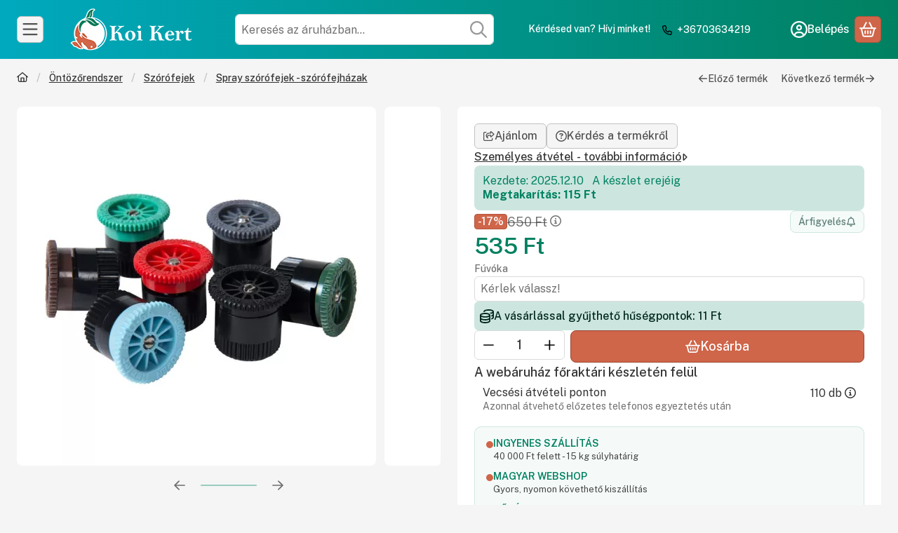

--- FILE ---
content_type: text/html
request_url: https://cdn.trustindex.io/widgets/73/739fb1440353633dc7867003f32/content.html
body_size: 2468
content:
<div class=" ti-widget " data-layout-id="54" data-layout-category="sidebar" data-set-id="light-background" data-pid="739fb1440353633dc7867003f32" data-language="hu" data-close-locale="Bezárás" data-rich-snippet="489845260484gcd1" data-css-version="2" data-review-text-mode="readmore" data-reply-by-locale="Válasz a tulajdonostól" data-only-rating-locale="Ez a felhasználó csak egy értékelést hagyott." data-pager-autoplay-timeout="6" > <div class="ti-widget-container ti-col-1"> <div class="ti-header ti-header-grid source-Google"> <div class="ti-fade-container"> <div class="ti-rating-text"> <strong class="ti-rating"> Kiváló értékelés </strong> <br /> <span class="nowrap">590 vélemény alapján</span> </div> <div class="ti-logo-stars-flex"> <div class="ti-logo"> <img class="ti-logo-fb" src="https://cdn.trustindex.io/assets/platform/Google/logo.svg" alt="Google" /> </div> <span class="ti-stars"><img class="ti-star f" src="https://cdn.trustindex.io/assets/platform/Google/star/f.svg" alt="Google" width="17" height="17" loading="lazy" /><img class="ti-star f" src="https://cdn.trustindex.io/assets/platform/Google/star/f.svg" alt="Google" width="17" height="17" loading="lazy" /><img class="ti-star f" src="https://cdn.trustindex.io/assets/platform/Google/star/f.svg" alt="Google" width="17" height="17" loading="lazy" /><img class="ti-star f" src="https://cdn.trustindex.io/assets/platform/Google/star/f.svg" alt="Google" width="17" height="17" loading="lazy" /><img class="ti-star f" src="https://cdn.trustindex.io/assets/platform/Google/star/f.svg" alt="Google" width="17" height="17" loading="lazy" /></span> </div> </div> </div> <div class="ti-reviews-container"> <div class="ti-reviews-container-wrapper"> <div class="ti-review-item source-Google ti-image-layout-thumbnail" data-id="6b6d48bb7eb01e45824f9cd5f9ed1e0a" > <div class="ti-inner"> <span class="ti-stars"><img class="ti-star f" src="https://cdn.trustindex.io/assets/platform/Google/star/f.svg" alt="Google" width="17" height="17" loading="lazy" /><img class="ti-star f" src="https://cdn.trustindex.io/assets/platform/Google/star/f.svg" alt="Google" width="17" height="17" loading="lazy" /><img class="ti-star f" src="https://cdn.trustindex.io/assets/platform/Google/star/f.svg" alt="Google" width="17" height="17" loading="lazy" /><img class="ti-star f" src="https://cdn.trustindex.io/assets/platform/Google/star/f.svg" alt="Google" width="17" height="17" loading="lazy" /><img class="ti-star f" src="https://cdn.trustindex.io/assets/platform/Google/star/f.svg" alt="Google" width="17" height="17" loading="lazy" /></span> <div class="ti-review-text-container ti-review-content">Öt csillagos kommunikáció és gyors szállítás.</div> <span class="ti-read-more" data-container=".ti-review-content" data-collapse-text="Elrejt" data-open-text="Olvass tovább" ></span> <div class="ti-review-header"> <div class="ti-profile-img"> <img src="https://lh3.googleusercontent.com/a-/ALV-UjWu7BxKG3zklja4QCKi5EIHYc82cu5nAYRc5N2HRAUuLedQLY2xIQ=w40-h40-c-rp-mo-ba3-br100" srcset="https://lh3.googleusercontent.com/a-/ALV-UjWu7BxKG3zklja4QCKi5EIHYc82cu5nAYRc5N2HRAUuLedQLY2xIQ=w80-h80-c-rp-mo-ba3-br100 2x" alt="Dániel Marián profile picture" loading="lazy" /> </div> <div class="ti-profile-details"> <div class="ti-name"> Dániel Marián </div> <div class="ti-date">2026-01-24</div> </div> </div> </div> </div> <div class="ti-review-item source-Google ti-image-layout-thumbnail" data-id="7ca224bdcd73085c06d8993688f37954" > <div class="ti-inner"> <span class="ti-stars"><img class="ti-star f" src="https://cdn.trustindex.io/assets/platform/Google/star/f.svg" alt="Google" width="17" height="17" loading="lazy" /><img class="ti-star f" src="https://cdn.trustindex.io/assets/platform/Google/star/f.svg" alt="Google" width="17" height="17" loading="lazy" /><img class="ti-star f" src="https://cdn.trustindex.io/assets/platform/Google/star/f.svg" alt="Google" width="17" height="17" loading="lazy" /><img class="ti-star f" src="https://cdn.trustindex.io/assets/platform/Google/star/f.svg" alt="Google" width="17" height="17" loading="lazy" /><img class="ti-star f" src="https://cdn.trustindex.io/assets/platform/Google/star/f.svg" alt="Google" width="17" height="17" loading="lazy" /></span> <div class="ti-review-text-container ti-review-content">Évek óta tőlük rendelem a madáreleséget, gyorsan küldik az árut, rendes csomagolásban.</div> <span class="ti-read-more" data-container=".ti-review-content" data-collapse-text="Elrejt" data-open-text="Olvass tovább" ></span> <div class="ti-review-header"> <div class="ti-profile-img"> <img src="https://lh3.googleusercontent.com/a/ACg8ocJ4HqqwNZgfVNs5g2r9tNk6kLKK2YuJcpYYyKcNeGNK_ZSMjQ=w40-h40-c-rp-mo-br100" srcset="https://lh3.googleusercontent.com/a/ACg8ocJ4HqqwNZgfVNs5g2r9tNk6kLKK2YuJcpYYyKcNeGNK_ZSMjQ=w80-h80-c-rp-mo-br100 2x" alt="Jutka Galuskáné profile picture" loading="lazy" /> </div> <div class="ti-profile-details"> <div class="ti-name"> Jutka Galuskáné </div> <div class="ti-date">2026-01-19</div> </div> </div> </div> </div> <div class="ti-review-item source-Google ti-image-layout-thumbnail" data-id="81340030f56ff4625c700dd6423915ad" > <div class="ti-inner"> <span class="ti-stars"><img class="ti-star f" src="https://cdn.trustindex.io/assets/platform/Google/star/f.svg" alt="Google" width="17" height="17" loading="lazy" /><img class="ti-star f" src="https://cdn.trustindex.io/assets/platform/Google/star/f.svg" alt="Google" width="17" height="17" loading="lazy" /><img class="ti-star f" src="https://cdn.trustindex.io/assets/platform/Google/star/f.svg" alt="Google" width="17" height="17" loading="lazy" /><img class="ti-star f" src="https://cdn.trustindex.io/assets/platform/Google/star/f.svg" alt="Google" width="17" height="17" loading="lazy" /><img class="ti-star f" src="https://cdn.trustindex.io/assets/platform/Google/star/f.svg" alt="Google" width="17" height="17" loading="lazy" /></span> <div class="ti-review-text-container ti-review-content">Gyors szállítás! Minden rendben volt! Köszönöm!</div> <span class="ti-read-more" data-container=".ti-review-content" data-collapse-text="Elrejt" data-open-text="Olvass tovább" ></span> <div class="ti-review-header"> <div class="ti-profile-img"> <img src="https://lh3.googleusercontent.com/a/ACg8ocJVY82tNOL_wdwCIp2CQxKxsyUIt0C2LmLIvrHQvVbv27g0Zg=w40-h40-c-rp-mo-br100" srcset="https://lh3.googleusercontent.com/a/ACg8ocJVY82tNOL_wdwCIp2CQxKxsyUIt0C2LmLIvrHQvVbv27g0Zg=w80-h80-c-rp-mo-br100 2x" alt="Anna Bécsi profile picture" loading="lazy" /> </div> <div class="ti-profile-details"> <div class="ti-name"> Anna Bécsi </div> <div class="ti-date">2026-01-18</div> </div> </div> </div> </div> <div class="ti-review-item source-Google ti-image-layout-thumbnail" data-id="f4bb4f1726b0ea56a41c777e80be5180" > <div class="ti-inner"> <span class="ti-stars"><img class="ti-star f" src="https://cdn.trustindex.io/assets/platform/Google/star/f.svg" alt="Google" width="17" height="17" loading="lazy" /><img class="ti-star f" src="https://cdn.trustindex.io/assets/platform/Google/star/f.svg" alt="Google" width="17" height="17" loading="lazy" /><img class="ti-star f" src="https://cdn.trustindex.io/assets/platform/Google/star/f.svg" alt="Google" width="17" height="17" loading="lazy" /><img class="ti-star f" src="https://cdn.trustindex.io/assets/platform/Google/star/f.svg" alt="Google" width="17" height="17" loading="lazy" /><img class="ti-star f" src="https://cdn.trustindex.io/assets/platform/Google/star/f.svg" alt="Google" width="17" height="17" loading="lazy" /></span> <div class="ti-review-text-container ti-review-content">Pontosan, minden a megbeszéltek szerint alakult. Előzékeny kiszolgálásban részesültem.</div> <span class="ti-read-more" data-container=".ti-review-content" data-collapse-text="Elrejt" data-open-text="Olvass tovább" ></span> <div class="ti-review-header"> <div class="ti-profile-img"> <img src="https://lh3.googleusercontent.com/a-/ALV-UjWAiGsqkwEUupNHA20a1IMuHPH_pPD3RI3EXu8_pW8-7Pd5HKqg=w40-h40-c-rp-mo-ba4-br100" srcset="https://lh3.googleusercontent.com/a-/ALV-UjWAiGsqkwEUupNHA20a1IMuHPH_pPD3RI3EXu8_pW8-7Pd5HKqg=w80-h80-c-rp-mo-ba4-br100 2x" alt="László Simonits profile picture" loading="lazy" /> </div> <div class="ti-profile-details"> <div class="ti-name"> László Simonits </div> <div class="ti-date">2026-01-18</div> </div> </div> </div> </div> <div class="ti-review-item source-Google ti-image-layout-thumbnail" data-id="bc44b0184a7adcf42717add8f160c673" > <div class="ti-inner"> <span class="ti-stars"><img class="ti-star f" src="https://cdn.trustindex.io/assets/platform/Google/star/f.svg" alt="Google" width="17" height="17" loading="lazy" /><img class="ti-star f" src="https://cdn.trustindex.io/assets/platform/Google/star/f.svg" alt="Google" width="17" height="17" loading="lazy" /><img class="ti-star f" src="https://cdn.trustindex.io/assets/platform/Google/star/f.svg" alt="Google" width="17" height="17" loading="lazy" /><img class="ti-star f" src="https://cdn.trustindex.io/assets/platform/Google/star/f.svg" alt="Google" width="17" height="17" loading="lazy" /><img class="ti-star f" src="https://cdn.trustindex.io/assets/platform/Google/star/f.svg" alt="Google" width="17" height="17" loading="lazy" /></span> <div class="ti-review-text-container ti-review-content">Azt kaptam amit rendeltem</div> <span class="ti-read-more" data-container=".ti-review-content" data-collapse-text="Elrejt" data-open-text="Olvass tovább" ></span> <div class="ti-review-header"> <div class="ti-profile-img"> <img src="https://lh3.googleusercontent.com/a/ACg8ocLRh_sVzfZcwdllpRNGpNGVkAoWag5wK_pdJqhqkjhXTxkO5A=w40-h40-c-rp-mo-br100" srcset="https://lh3.googleusercontent.com/a/ACg8ocLRh_sVzfZcwdllpRNGpNGVkAoWag5wK_pdJqhqkjhXTxkO5A=w80-h80-c-rp-mo-br100 2x" alt="Klára Pintér profile picture" loading="lazy" /> </div> <div class="ti-profile-details"> <div class="ti-name"> Klára Pintér </div> <div class="ti-date">2026-01-15</div> </div> </div> </div> </div> <div class="ti-review-item source-Google ti-image-layout-thumbnail" data-id="924f53cd82f1e506d7ae9c833828dac3" > <div class="ti-inner"> <span class="ti-stars"><img class="ti-star f" src="https://cdn.trustindex.io/assets/platform/Google/star/f.svg" alt="Google" width="17" height="17" loading="lazy" /><img class="ti-star f" src="https://cdn.trustindex.io/assets/platform/Google/star/f.svg" alt="Google" width="17" height="17" loading="lazy" /><img class="ti-star f" src="https://cdn.trustindex.io/assets/platform/Google/star/f.svg" alt="Google" width="17" height="17" loading="lazy" /><img class="ti-star f" src="https://cdn.trustindex.io/assets/platform/Google/star/f.svg" alt="Google" width="17" height="17" loading="lazy" /><img class="ti-star f" src="https://cdn.trustindex.io/assets/platform/Google/star/f.svg" alt="Google" width="17" height="17" loading="lazy" /></span> <div class="ti-review-text-container ti-review-content">A termèk olyan mint a weboldalon.
Korrekt tájèkoztatás.
Gyors szállítás,tökèletes csomagolás.</div> <span class="ti-read-more" data-container=".ti-review-content" data-collapse-text="Elrejt" data-open-text="Olvass tovább" ></span> <div class="ti-review-header"> <div class="ti-profile-img"> <img src="https://lh3.googleusercontent.com/a/ACg8ocKbxfgX_ZGPnWZ2Efy7pdXa7X-qNsElWixJ-b8d4LTdcWl9oGsV=w40-h40-c-rp-mo-br100" srcset="https://lh3.googleusercontent.com/a/ACg8ocKbxfgX_ZGPnWZ2Efy7pdXa7X-qNsElWixJ-b8d4LTdcWl9oGsV=w80-h80-c-rp-mo-br100 2x" alt="Bernadett Kiszeli profile picture" loading="lazy" /> </div> <div class="ti-profile-details"> <div class="ti-name"> Bernadett Kiszeli </div> <div class="ti-date">2026-01-15</div> </div> </div> </div> </div> <div class="ti-review-item source-Google ti-image-layout-thumbnail" data-id="5630b550c1d6e36df6ae8fae65b9d89b" > <div class="ti-inner"> <span class="ti-stars"><img class="ti-star f" src="https://cdn.trustindex.io/assets/platform/Google/star/f.svg" alt="Google" width="17" height="17" loading="lazy" /><img class="ti-star f" src="https://cdn.trustindex.io/assets/platform/Google/star/f.svg" alt="Google" width="17" height="17" loading="lazy" /><img class="ti-star f" src="https://cdn.trustindex.io/assets/platform/Google/star/f.svg" alt="Google" width="17" height="17" loading="lazy" /><img class="ti-star f" src="https://cdn.trustindex.io/assets/platform/Google/star/f.svg" alt="Google" width="17" height="17" loading="lazy" /><img class="ti-star f" src="https://cdn.trustindex.io/assets/platform/Google/star/f.svg" alt="Google" width="17" height="17" loading="lazy" /></span> <div class="ti-review-text-container ti-review-content">Bátran ajánlom. Gyors, megbízható, informatív...minden rendben volt.</div> <span class="ti-read-more" data-container=".ti-review-content" data-collapse-text="Elrejt" data-open-text="Olvass tovább" ></span> <div class="ti-review-header"> <div class="ti-profile-img"> <img src="https://lh3.googleusercontent.com/a-/ALV-UjVzRpJmgD7LkD-N05yZwe7dIR4FliLpg970KCCalFwf3fnxSQwh=w40-h40-c-rp-mo-ba3-br100" srcset="https://lh3.googleusercontent.com/a-/ALV-UjVzRpJmgD7LkD-N05yZwe7dIR4FliLpg970KCCalFwf3fnxSQwh=w80-h80-c-rp-mo-ba3-br100 2x" alt="Pál Tornai profile picture" loading="lazy" /> </div> <div class="ti-profile-details"> <div class="ti-name"> Pál Tornai </div> <div class="ti-date">2026-01-10</div> </div> </div> </div> </div> <div class="ti-review-item source-Google ti-image-layout-thumbnail" data-id="5e7ed9811979a8a00d015e46826c21e5" > <div class="ti-inner"> <span class="ti-stars"><img class="ti-star f" src="https://cdn.trustindex.io/assets/platform/Google/star/f.svg" alt="Google" width="17" height="17" loading="lazy" /><img class="ti-star f" src="https://cdn.trustindex.io/assets/platform/Google/star/f.svg" alt="Google" width="17" height="17" loading="lazy" /><img class="ti-star f" src="https://cdn.trustindex.io/assets/platform/Google/star/f.svg" alt="Google" width="17" height="17" loading="lazy" /><img class="ti-star f" src="https://cdn.trustindex.io/assets/platform/Google/star/f.svg" alt="Google" width="17" height="17" loading="lazy" /><img class="ti-star f" src="https://cdn.trustindex.io/assets/platform/Google/star/f.svg" alt="Google" width="17" height="17" loading="lazy" /></span> <div class="ti-review-text-container ti-review-content">Minden rendben volt. Köszönöm!</div> <span class="ti-read-more" data-container=".ti-review-content" data-collapse-text="Elrejt" data-open-text="Olvass tovább" ></span> <div class="ti-review-header"> <div class="ti-profile-img"> <img src="https://lh3.googleusercontent.com/a/ACg8ocKWtN10zI5SbknZ6_3b0I3nCEXRUD4Nrb8zOH6gTG_1TEkKZg=w40-h40-c-rp-mo-br100" srcset="https://lh3.googleusercontent.com/a/ACg8ocKWtN10zI5SbknZ6_3b0I3nCEXRUD4Nrb8zOH6gTG_1TEkKZg=w80-h80-c-rp-mo-br100 2x" alt="- nagand profile picture" loading="lazy" /> </div> <div class="ti-profile-details"> <div class="ti-name"> - nagand </div> <div class="ti-date">2026-01-10</div> </div> </div> </div> </div> <div class="ti-review-item source-Google ti-image-layout-thumbnail" data-id="b965a4ad6a27712b757c218db655d372" > <div class="ti-inner"> <span class="ti-stars"><img class="ti-star f" src="https://cdn.trustindex.io/assets/platform/Google/star/f.svg" alt="Google" width="17" height="17" loading="lazy" /><img class="ti-star f" src="https://cdn.trustindex.io/assets/platform/Google/star/f.svg" alt="Google" width="17" height="17" loading="lazy" /><img class="ti-star f" src="https://cdn.trustindex.io/assets/platform/Google/star/f.svg" alt="Google" width="17" height="17" loading="lazy" /><img class="ti-star f" src="https://cdn.trustindex.io/assets/platform/Google/star/f.svg" alt="Google" width="17" height="17" loading="lazy" /><img class="ti-star f" src="https://cdn.trustindex.io/assets/platform/Google/star/f.svg" alt="Google" width="17" height="17" loading="lazy" /></span> <div class="ti-review-text-container ti-review-content">Egyszerű, gyors, jó kommunikáció! Ajánlom!
A termék a leírtaknak maximálisan megfelel!</div> <span class="ti-read-more" data-container=".ti-review-content" data-collapse-text="Elrejt" data-open-text="Olvass tovább" ></span> <div class="ti-review-header"> <div class="ti-profile-img"> <img src="https://lh3.googleusercontent.com/a-/ALV-UjWGOd7s26ebPQIcyvcd3t94Yxl4tVkM2enVa7IgvC88eVJEsg0K=w40-h40-c-rp-mo-br100" srcset="https://lh3.googleusercontent.com/a-/ALV-UjWGOd7s26ebPQIcyvcd3t94Yxl4tVkM2enVa7IgvC88eVJEsg0K=w80-h80-c-rp-mo-br100 2x" alt="G. Kovács profile picture" loading="lazy" /> </div> <div class="ti-profile-details"> <div class="ti-name"> G. Kovács </div> <div class="ti-date">2026-01-10</div> </div> </div> </div> </div> <div class="ti-review-item source-Google ti-image-layout-thumbnail" data-id="de9fc8969fc47091b8b3b74f0d17b62b" > <div class="ti-inner"> <span class="ti-stars"><img class="ti-star f" src="https://cdn.trustindex.io/assets/platform/Google/star/f.svg" alt="Google" width="17" height="17" loading="lazy" /><img class="ti-star f" src="https://cdn.trustindex.io/assets/platform/Google/star/f.svg" alt="Google" width="17" height="17" loading="lazy" /><img class="ti-star f" src="https://cdn.trustindex.io/assets/platform/Google/star/f.svg" alt="Google" width="17" height="17" loading="lazy" /><img class="ti-star f" src="https://cdn.trustindex.io/assets/platform/Google/star/f.svg" alt="Google" width="17" height="17" loading="lazy" /><img class="ti-star f" src="https://cdn.trustindex.io/assets/platform/Google/star/f.svg" alt="Google" width="17" height="17" loading="lazy" /></span> <div class="ti-review-text-container ti-review-content">Gyors, pontos kiszolgálás.</div> <span class="ti-read-more" data-container=".ti-review-content" data-collapse-text="Elrejt" data-open-text="Olvass tovább" ></span> <div class="ti-review-header"> <div class="ti-profile-img"> <img src="https://lh3.googleusercontent.com/a/ACg8ocKmeyU4etugK_XGfFl7VNbFTP3cHZbXstnwUs67saSsw5IJIw=w40-h40-c-rp-mo-br100" srcset="https://lh3.googleusercontent.com/a/ACg8ocKmeyU4etugK_XGfFl7VNbFTP3cHZbXstnwUs67saSsw5IJIw=w80-h80-c-rp-mo-br100 2x" alt="Irma Gunther profile picture" loading="lazy" /> </div> <div class="ti-profile-details"> <div class="ti-name"> Irma Gunther </div> <div class="ti-date">2025-12-18</div> </div> </div> </div> </div> </div> </div> <div class="ti-controls"> <div class="ti-next" aria-label="Következő vélemény" role="button" tabindex="0"></div> <div class="ti-prev" aria-label="Előző vélemény" role="button" tabindex="0"></div> </div> </div> <div class="ti-verified-by ti-verified-by-row" data-style="1"> <div class="ti-inner"> Igazolta: Trustindex <span class="ti-info-icon"></span> <div class="ti-disclaimer">A Trustindex hitelesített jelvénye az Egyetemes Bizalom Szimbóluma. Csak a legjobb vállalatok kaphatják meg a hitelesített jelvényt, akiknek az értékelése meghaladja a 4.5 értéket, az elmúlt 12 hónap vásárlói véleményei alapján. <a href="https://www.trustindex.io/?a=sys&c=verified-badge&url=/the-trustindex-verified-badge/" target="_blank">További információ</a></div> </div> </div> </div> <style class="scss-content"></style>

--- FILE ---
content_type: text/css
request_url: https://koi-kert.hu/temp/shop_47017_57a6f7bbed8b5af223236fc46a162088.css?mod_time=1769769785
body_size: 14048
content:
@charset "UTF-8";.spinner-fa,.spinner-grow,.spinner-border { display:inline-block; width:var(--bs-spinner-width); height:var(--bs-spinner-height); vertical-align:var(--bs-spinner-vertical-align); border-radius:50%; animation:var(--bs-spinner-animation-speed) linear infinite var(--bs-spinner-animation-name);}@keyframes spinner-border { to {  transform:rotate(360deg) ; }}.spinner-border { --bs-spinner-width:2rem; --bs-spinner-height:2rem; --bs-spinner-vertical-align:-0.125em; --bs-spinner-border-width:0.25em; --bs-spinner-animation-speed:2s; --bs-spinner-animation-name:spinner-border; border:var(--bs-spinner-border-width) solid currentcolor; border-right-color:transparent;}.spinner-border-sm { --bs-spinner-width:1rem; --bs-spinner-height:1rem; --bs-spinner-border-width:0.2em;}@keyframes spinner-grow { 0% {  transform:scale(0); } 50% {  opacity:1;  transform:none; }}.spinner-grow { --bs-spinner-width:2rem; --bs-spinner-height:2rem; --bs-spinner-vertical-align:-0.125em; --bs-spinner-animation-speed:2s; --bs-spinner-animation-name:spinner-grow; background-color:currentcolor; opacity:0;}.spinner-grow-sm { --bs-spinner-width:1rem; --bs-spinner-height:1rem;}.spinner-fa { --bs-spinner-width:2rem; --bs-spinner-height:2rem; --bs-spinner-vertical-align:-0.125em; --bs-spinner-animation-speed:2s; --bs-spinner-animation-name:fa-spin;}.spinner-fa svg { max-height:100%; width:100%; flex:100%; height:100%;}@keyframes fa-spin { 0% {  transform:rotate(0deg); } 100% {  transform:rotate(360deg); }}.spinner-overlay { display:flex; justify-content:center; align-items:center; width:100%; height:100%; position:absolute; left:0; top:0; background-color:rgba(255, 255, 255, 0.75); color:#333333; z-index:1; user-select:none;}.modal { --bs-modal-zindex:1055; --bs-modal-width:640px; --bs-modal-padding:1rem; --bs-modal-margin-x:0.5rem; --bs-modal-margin-y:4rem; --bs-modal-color:#333333; --bs-modal-bg:var(--bs-body-bg); --bs-modal-border-color:var(--bs-border-color-translucent); --bs-modal-border-width:0px; --bs-modal-border-radius:var(--bs-border-radius-lg); --bs-modal-box-shadow:var(--bs-box-shadow-sm); --bs-modal-inner-border-radius:calc(var(--bs-border-radius-lg) - 0px); --bs-modal-header-padding-x:1rem; --bs-modal-header-padding-y:0.75rem; --bs-modal-header-padding:0.75rem 1rem; --bs-modal-header-border-color:#DBDBDB; --bs-modal-header-border-width:1px; --bs-modal-header-bg:#ffffff; --bs-modal-title-line-height:1.5; --bs-modal-footer-gap:0.5rem; --bs-modal-footer-bg:; --bs-modal-footer-border-color:#DBDBDB; --bs-modal-footer-border-width:0px; position:fixed; top:0; left:0; z-index:var(--bs-modal-zindex); display:none; width:100%; height:100%; overflow-x:hidden; overflow-y:auto; outline:0;}.modal-dialog { position:relative; width:auto; margin:var(--bs-modal-margin-y) var(--bs-modal-margin-x); pointer-events:none;}.modal.fade .modal-dialog { transition:transform 0.3s ease-out; transform:translate(0, -50px);}.modal.show .modal-dialog { transform:none;}.modal.show.modal-static .modal-dialog { transform:scale(1.02);}.modal-dialog-scrollable { max-height:calc(100% - var(--bs-modal-margin-y) * 2); }.modal-dialog-scrollable .modal-body { overflow-y:auto; overscroll-behavior-y:contain;}.modal-dialog-centered { display:flex; align-items:center; min-height:calc(100% - var(--bs-modal-margin-y) * 2);}.modal-content { position:relative; display:flex; flex-direction:column; width:100%; color:var(--bs-modal-color); pointer-events:auto; background-color:var(--bs-modal-bg); background-clip:padding-box; border:var(--bs-modal-border-width) solid var(--bs-modal-border-color); border-radius:var(--bs-modal-border-radius); box-shadow:var(--bs-modal-box-shadow); outline:0;}.modal-backdrop { --bs-backdrop-zindex:1050; --bs-backdrop-bg:#000000; --bs-backdrop-opacity:0.5; position:fixed; top:0; left:0; z-index:var(--bs-backdrop-zindex); width:100vw; height:100vh; background-color:var(--bs-backdrop-bg);}.modal-backdrop.fade { opacity:0;}.modal-backdrop.show { opacity:var(--bs-backdrop-opacity);}.modal-header { display:flex; flex-shrink:0; align-items:center; padding:var(--bs-modal-header-padding-y) var(--bs-modal-header-padding-x); border-bottom:var(--bs-modal-header-border-width) solid var(--bs-modal-header-border-color); background-color:var(--bs-modal-header-bg); border-top-left-radius:var(--bs-modal-inner-border-radius); border-top-right-radius:var(--bs-modal-inner-border-radius);}.modal-header .btn-close { padding:calc(var(--bs-modal-header-padding-y) * 0.5) calc(var(--bs-modal-header-padding-x) * 0.5); margin:calc(-0.5 * var(--bs-modal-header-padding-y)) calc(-0.5 * var(--bs-modal-header-padding-x)) calc(-0.5 * var(--bs-modal-header-padding-y)) auto;}.modal-title { margin-bottom:0; line-height:var(--bs-modal-title-line-height);}.modal-body { position:relative; flex:1 1 auto; padding:var(--bs-modal-padding);}.modal-footer { display:flex; flex-shrink:0; flex-wrap:wrap; align-items:center; justify-content:flex-end; padding:calc(var(--bs-modal-padding) - var(--bs-modal-footer-gap) * 0.5); background-color:var(--bs-modal-footer-bg); border-top:var(--bs-modal-footer-border-width) solid var(--bs-modal-footer-border-color); border-bottom-right-radius:var(--bs-modal-inner-border-radius); border-bottom-left-radius:var(--bs-modal-inner-border-radius);}.modal-footer > * { margin:calc(var(--bs-modal-footer-gap) * 0.5);}@media (min-width:576px) { .modal {  --bs-modal-padding:1.5rem;  --bs-modal-margin-y:4rem;  --bs-modal-box-shadow:var(--bs-box-shadow);  --bs-modal-header-padding-y:1rem;  --bs-modal-header-padding-x:1.5rem; } .modal-dialog {  max-width:var(--bs-modal-width);  margin-right:auto;  margin-left:auto; } .modal-sm {  --bs-modal-width:440px; }}@media (min-width:992px) { .modal-lg, .modal-xl {  --bs-modal-width:860px; }}@media (min-width:1240px) { .modal-xl {  --bs-modal-width:1140px; }}.modal-fullscreen { width:100vw; max-width:none; height:100%; margin:0;}.modal-fullscreen .modal-content { height:100%; border:0; border-radius:0;}.modal-fullscreen .modal-header,.modal-fullscreen .modal-footer { border-radius:0;}.modal-fullscreen .modal-body { overflow-y:auto;}@media (max-width:439.98px) { .modal-fullscreen-xs-down {  width:100vw;  max-width:none;  height:100%;  margin:0; } .modal-fullscreen-xs-down .modal-content {  height:100%;  border:0;  border-radius:0; } .modal-fullscreen-xs-down .modal-header, .modal-fullscreen-xs-down .modal-footer {  border-radius:0; } .modal-fullscreen-xs-down .modal-body {  overflow-y:auto; }}@media (max-width:575.98px) { .modal-fullscreen-sm-down {  width:100vw;  max-width:none;  height:100%;  margin:0; } .modal-fullscreen-sm-down .modal-content {  height:100%;  border:0;  border-radius:0; } .modal-fullscreen-sm-down .modal-header, .modal-fullscreen-sm-down .modal-footer {  border-radius:0; } .modal-fullscreen-sm-down .modal-body {  overflow-y:auto; }}@media (max-width:767.98px) { .modal-fullscreen-md-down {  width:100vw;  max-width:none;  height:100%;  margin:0; } .modal-fullscreen-md-down .modal-content {  height:100%;  border:0;  border-radius:0; } .modal-fullscreen-md-down .modal-header, .modal-fullscreen-md-down .modal-footer {  border-radius:0; } .modal-fullscreen-md-down .modal-body {  overflow-y:auto; }}@media (max-width:991.98px) { .modal-fullscreen-lg-down {  width:100vw;  max-width:none;  height:100%;  margin:0; } .modal-fullscreen-lg-down .modal-content {  height:100%;  border:0;  border-radius:0; } .modal-fullscreen-lg-down .modal-header, .modal-fullscreen-lg-down .modal-footer {  border-radius:0; } .modal-fullscreen-lg-down .modal-body {  overflow-y:auto; }}@media (max-width:1239.98px) { .modal-fullscreen-xl-down {  width:100vw;  max-width:none;  height:100%;  margin:0; } .modal-fullscreen-xl-down .modal-content {  height:100%;  border:0;  border-radius:0; } .modal-fullscreen-xl-down .modal-header, .modal-fullscreen-xl-down .modal-footer {  border-radius:0; } .modal-fullscreen-xl-down .modal-body {  overflow-y:auto; }}@media (max-width:1439.98px) { .modal-fullscreen-xxl-down {  width:100vw;  max-width:none;  height:100%;  margin:0; } .modal-fullscreen-xxl-down .modal-content {  height:100%;  border:0;  border-radius:0; } .modal-fullscreen-xxl-down .modal-header, .modal-fullscreen-xxl-down .modal-footer {  border-radius:0; } .modal-fullscreen-xxl-down .modal-body {  overflow-y:auto; }}.placeholder { display:inline-block; min-height:1em; vertical-align:middle; cursor:wait; background-color:currentcolor; opacity:0.5;}.placeholder.btn::before { display:inline-block; content:"";}.placeholder-xs { min-height:0.6em;}.placeholder-sm { min-height:0.8em;}.placeholder-lg { min-height:1.2em;}.placeholder-glow .placeholder { animation:placeholder-glow 2s ease-in-out infinite;}@keyframes placeholder-glow { 50% {  opacity:0.2; }}.placeholder-wave { mask-image:linear-gradient(90deg, #000000 55%, rgba(0, 0, 0, 0.8) 75%, #000000 95%); mask-size:200% 100%; animation:placeholder-wave 2s linear infinite;}@keyframes placeholder-wave { 100% {  mask-position:-200% 0%; }}#overlay_reg_decide_on_form_content { min-height:246px;}.nav-item__count-badge { --bs-badge-padding-y:0.2em; --bs-badge-padding-x:0.35em; font-size:0.75rem; font-variant-numeric:tabular-nums;}.break { flex-basis:100%; height:0; margin-top:calc(var(--bs-gutter-y) * -1);}.usn { -webkit-user-select:none; -moz-user-select:none; -ms-user-select:none; user-select:none;}.anchor-hidden { float:left; width:0; height:0; visibility:hidden; margin:0; padding:0; margin-top:calc(var(--bs-gutter-y) * -1);}menu { list-style:none; margin:0;}.direct-filter-link { display:inline-flex !important; align-items:center; vertical-align:top;}ul { list-style:disc inside none;}ol { list-style-position:inside;}ol, ul, dl { margin-bottom:1.5em; padding-left:0;}.round-bracket-around::before { content:"(";}.round-bracket-around::after { content:")";}.round-bracket-around:empty { display:none;}.info-icon { white-space:nowrap; font-size:min(1em, 1rem); line-height:1;}.info-icon::before { content:" ";}.hover-ring-anim:hover:not(.disable):not([disabled]) .icon-set { animation:ring 4s 0.4s ease-in-out infinite; transform-origin:50% 0;}.text-sale { color:#018161;}@keyframes ring { 0% {  transform:rotate(0); } 1% {  transform:rotate(30deg); } 3% {  transform:rotate(-28deg); } 5% {  transform:rotate(34deg); } 7% {  transform:rotate(-32deg); } 9% {  transform:rotate(30deg); } 11% {  transform:rotate(-28deg); } 13% {  transform:rotate(26deg); } 15% {  transform:rotate(-24deg); } 17% {  transform:rotate(22deg); } 19% {  transform:rotate(-20deg); } 21% {  transform:rotate(18deg); } 23% {  transform:rotate(-16deg); } 25% {  transform:rotate(14deg); } 27% {  transform:rotate(-12deg); } 29% {  transform:rotate(10deg); } 31% {  transform:rotate(-8deg); } 33% {  transform:rotate(6deg); } 35% {  transform:rotate(-4deg); } 37% {  transform:rotate(2deg); } 39% {  transform:rotate(-1deg); } 41% {  transform:rotate(1deg); } 43% {  transform:rotate(0); } 100% {  transform:rotate(0); }}@keyframes spin { 100% {  transform:rotate(360deg); }}@keyframes spin-pulse { 25% {  transform:rotate(180deg); } 75% {  transform:rotate(360deg); }}.spin-pulse { animation:spin-pulse 5s linear infinite; animation-timing-function:steps(2);}@keyframes translateY { 0% {  transform:translateY(100%); } 100% {  transform:translateY(0%); }}@keyframes translateY2 { 0% {  transform:rotate(-90deg) translateX(-50%) translateY(-100%); } 100% {  transform:rotate(-90deg) translateX(-50%) translateY(0); }}@keyframes dots { 0% {  content:""; } 20% {  content:"."; } 40% {  content:".."; } 60% {  content:"..."; } 80% {  content:"...."; } 100% {  content:"....."; }}@keyframes fadein { 0% {  opacity:0; } 100% {  opacity:1; }}@keyframes beat-fade { 0%, 100% {  opacity:0.4;  transform:scale(1); } 50% {  opacity:1;  transform:scale(1.25); }}@keyframes bg-pulse { to {  filter:brightness(80%); }}@keyframes bg-pulse2 { 0%, 100% {  opacity:0; } 50% {  opacity:1; }}@media (min-width:1240px) { .sticky-xl-top {  position:-webkit-sticky;  top:var(--sticky-offset);  max-height:calc(100vh - 2 * var(--sticky-offset));  overflow:hidden auto; } .header-is-sticky.header-is-visible-by-scroll-up .sticky-xl-top {  transition:top ease var(--header-sticky-on-scroll-up-transition-time);  top:calc(var(--header-height) + var(--sticky-offset));  max-height:calc(100vh - 2 * var(--sticky-offset) - var(--header-height)); } .header-is-sticky.header-with-sticky-behavior .sticky-xl-top {  top:calc(var(--header-height) + var(--sticky-offset));  max-height:calc(100vh - 2 * var(--sticky-offset) - var(--header-height)); } .sticky-xl-top.highlighted-block {  box-shadow:0 0 0.5rem rgba(0, 0, 0, 0.075); }}@media (min-width:992px) { .sticky-lg-top {  position:-webkit-sticky;  top:var(--sticky-offset);  max-height:calc(100vh - 2 * var(--sticky-offset));  overflow:hidden auto; } .header-is-sticky.header-is-visible-by-scroll-up .sticky-lg-top {  transition:top ease var(--header-sticky-on-scroll-up-transition-time);  top:calc(var(--header-height) + var(--sticky-offset));  max-height:calc(100vh - 2 * var(--sticky-offset) - var(--header-height)); } .header-is-sticky.header-with-sticky-behavior .sticky-lg-top {  top:calc(var(--header-height) + var(--sticky-offset));  max-height:calc(100vh - 2 * var(--sticky-offset) - var(--header-height)); } .sticky-lg-top.highlighted-block {  box-shadow:0 0 0.5rem rgba(0, 0, 0, 0.075); }}@media (min-width:1240px) and (max-width:1439.98px) { .col-xl-only-custom-5 {  -webkit-box-flex:0;  -ms-flex:0 0 20%;  flex:0 0 20%;  max-width:20%; }}@media (min-width:1440px) { .col-xxl-custom-5 {  -webkit-box-flex:0;  -ms-flex:0 0 20%;  flex:0 0 20%;  max-width:20%; }}@media (min-width:1240px) { .col-xl-custom-5 {  -webkit-box-flex:0;  -ms-flex:0 0 20%;  flex:0 0 20%;  max-width:20%; } .col-xl-custom-8 {  -webkit-box-flex:0;  -ms-flex:0 0 12.5%;  flex:0 0 12.5%;  max-width:12.5%; }}.has-img:focus-visible, .has-fv:focus-visible { outline:0; display:inherit; position:relative;}.has-img:focus-visible::before, .has-fv:focus-visible::before { content:""; display:block; position:absolute; z-index:5; top:0; left:0; right:0; bottom:0; outline:1px solid #014d3a; box-shadow:inset 0 0 0 calc(0.125rem + 1px) #99cdc0; outline-offset:-1px; pointer-events:none; border-radius:inherit;}.has-img.btn:focus-visible, .has-fv.btn:focus-visible { display:inline-flex;}::-ms-reveal { display:none;}[data-after]::after { content:attr(data-after);}[data-after="%"]::before { content:"-";}.video-responsive { overflow:hidden; padding-bottom:56.25%; position:relative; height:0;}.video-responsive iframe { left:0; top:0; height:100%; width:100%; position:absolute;}.microcaps { letter-spacing:0.1em; text-transform:uppercase; font-size:0.813rem; opacity:0.5; font-weight:600; word-break:break-word; line-height:1.25;}.main-title2 { font-family:"Public Sans", "Public Sans-fallback"; font-size:1.125rem; font-weight:500;}.sub-title { margin-bottom:1.5rem; color:rgba(51, 51, 51, 0.7); font-weight:500;}.search__search-value { font-weight:500; margin:0 0.625rem;}.search__search-value::before { content:'"';}.search__search-value::after { content:'"';}.margin-block { margin-top:var(--space-block-padding); margin-bottom:var(--space-block-padding);}.margin-block-small { margin-top:calc(var(--space-block-padding) / 2); margin-bottom:calc(var(--space-block-padding) / 2);}.padding-block, .custom-content--page_shop_start { padding-top:var(--space-block-padding); padding-bottom:var(--space-block-padding);}.padding-block-small { padding-top:calc(var(--space-block-padding) / 2); padding-bottom:calc(var(--space-block-padding) / 2);}::-webkit-scrollbar { width:0.625rem; height:0.625rem;}::-webkit-scrollbar-button { width:0; height:0;}::-webkit-scrollbar-thumb { background:#a8a8a8; border:5px solid #a8a8a8;}::-webkit-scrollbar-thumb:hover { background:#8f8f8f; border:5px solid #8f8f8f;}::-webkit-scrollbar-thumb:active { background:#8f8f8f;}::-webkit-scrollbar-track { background:#dbdbdb;}::-webkit-scrollbar-corner { background:transparent;}.scroll-to-highlighted { --offset:-0.5em; --bg:rgba(1, 129, 97, 0.1); position:relative;}.scroll-to-highlighted::after { content:""; position:absolute; left:var(--offset); right:var(--offset); top:var(--offset); bottom:var(--offset); background-color:var(--bg); animation-name:bg-pulse2; animation-duration:1s; animation-iteration-count:infinite; animation-direction:alternate-reverse; animation-timing-function:linear; border-radius:6px; display:block;}::selection { background-color:#e9e9e9;}.box_content_ajax::after,.page_content_ajax::after { content:""; display:inline-block; width:28px; height:28px; margin:8px; border-radius:50%; border:2px solid; border-color:#8f8f8f transparent #8f8f8f transparent; animation:spin 1.2s linear infinite;}.box_content_ajax, .page_content_ajax { text-align:center; padding:1.875rem 1.25rem; position:relative; width:100%; display:flex; align-items:center; justify-content:center;}#page_artlist_content .page_content_ajax,.product-list-wrapper:not(.empty-category),.similar-products__inner,.additional-products__inner { min-height:300px;}.ajax-content-placeholder { position:relative; min-height:300px;}.page_no #page_artref_inner { position:relative;}.gift__base-product-name { display:block; font-size:1rem; text-transform:none; color:#018161;}#box_page_content_blog { min-height:777px;}.nav-item__count-badge { align-self:center;}.nav-item__all-cat { color:#333333; font-weight:700 !important;}.nav-item:hover > .nav-item__all-cat { color:#333333;}.page_page_subpage a:hover { color:#017457;}.nav-link__icon-container { display:flex; align-items:center;}.nav-link__icon-container:empty { display:none;}.nav-link__icon-container .icon-set { font-size:16px;}.nav-link__icon-container img { max-height:16px; flex:0 0 16px; width:16px;}.box__title { position:relative; margin-bottom:1.25rem; font-size:1.5rem; text-transform:uppercase; font-weight:500; display:flex; align-items:center; user-select:none;}.box__title--filter-box { margin-bottom:0.625rem;}.filter-box__title-text { align-self:center;}.box__content iframe { max-width:100%;}.box-counter__number { border:1px solid #DBDBDB; height:40px; line-height:40px; font-size:1rem; text-align:center; margin:0 3px; flex:1 1 35px; max-width:35px; background-color:#ffffff;}.box-counter__number:first-child { margin-left:0;}.box-counter__number:last-child { margin-right:0;}#box_last_content { min-height:220px; padding-top:3rem;}input.page_qty_input { border:none; text-align:center; font-weight:500; background-color:transparent; padding:0; border-radius:0; opacity:1; min-height:calc(1.5em + 0.625rem);}input.page_qty_input:not([readonly]) { width:var(--input-width); flex:1 0 var(--input-width); }input.page_qty_input.form-control-sm { min-height:calc(calc(1.5em + 0.5625rem) - 0.25rem);}input.page_qty_input.form-control-lg { min-height:calc(calc(1.5em + 0.815rem) - 0.25rem);}input.page_qty_input:focus { box-shadow:none;}#image_to_cart img { transition:none !important;}.price-gross-format, .price-net-format, .price-vat-format { white-space:nowrap; }.product-price--base, .product-price--sale, .product-price--gift { line-height:1.2; font-weight:600;}.has-price-sale .product-price--base { color:rgba(51, 51, 51, 0.7); font-weight:400;}.product-price--sale { color:#018161;}.product-price--unit-price, .product-price--unit { line-height:1.25; color:rgba(51, 51, 51, 0.7);}.back_to_top { box-shadow:var(--bs-box-shadow); position:fixed; font-size:1.25rem; transition:ease 0.2s; z-index:1030; bottom:1.25rem; right:1.25rem; display:inline-flex; align-items:center; justify-content:center; opacity:0; visibility:hidden;}.back_to_top.show { visibility:visible; opacity:1;}.fixed-cart-on-artdet-visible .back_to_top { bottom:7rem;}@media (max-width:575.98px) { .back_to_top.hide-on-mobile {  display:none !important; }}@media (min-width:576px) { .back_to_top {  bottom:10.625rem;  right:3.75rem; } .fixed-cart-on-artdet-visible .back_to_top {  bottom:13rem; }}.grecaptcha-badge { z-index:1000;}.logged-in .writing-review__info { display:none;}.footer { background:linear-gradient(to bottom, #018161 0%, #00A9BE 100%); padding-top:3rem; padding-bottom:3rem; color:#FFFFFF; font-size:0.875rem; overflow:hidden;}.footer *::selection { background-color:#333333;}.footer.no-partners { padding-bottom:4rem;}.footer:not(.footer--v2) .social_icons .elements { justify-content:center;}@media (min-width:768px) { .footer:not(.footer--v2) .social_icons .elements {  justify-content:flex-end; }}.footer__html:not(:has(a)) { padding:0 0.75rem;}:where(.footer__nav) a { display:inline-block; vertical-align:top;}:where(.footer__nav) a:hover { color:#FFFFFF;}.footer__nav { --list-item-gap:0.875rem;}.footer__nav a { text-decoration:none;}.footer__nav ul { list-style:none; margin-bottom:0;}.footer__nav ul + .element-links { margin-top:var(--list-item-gap);}.footer__nav li { word-break:break-word;}.footer__nav li + li { margin-top:var(--list-item-gap);}.footer__nav.footer--simple { text-align:center;}.footer__nav.footer--simple ul { display:inline-flex; flex-wrap:wrap; align-items:center; justify-content:center; gap:1rem;}.footer__nav.footer--simple li + li { margin-top:0;}.footer__nav .element-links { gap:var(--list-item-gap);}.footer--v2 .footer__nav:not(.footer__nav-5) .element-links { align-items:flex-start;}.footer--v2 .footer__nav:not(.footer__nav-5) .element-link { font-size:inherit;}@media (min-width:768px) { .footer.footer--v2:not(.footer-menu-count--5) .footer__nav:not(.footer__nav-5) {  flex:1 0 0%; }}.footer__nav-5 p:last-of-type { margin-bottom:0;}@media (min-width:768px) { .footer:not(.footer--v2) .footer__nav-5 {  width:512px;  max-width:100%; } .footer:not(.footer--v2) .footer__nav-5 .footer_v2_menu_5 .element-links {  align-items:flex-end;  text-align:right; }}.footer--v2 .footer_v2_menu_5, .footer--v2 .footer__nav-inner, .footer--v2 .footer__nav-5 .element-links { align-items:inherit;}.footer__header { margin-bottom:1.25rem;}.qtyminus_common, .qtyplus_common { width:var(--qty-button-width); height:var(--qty-button-width); padding:0;}@supports (mask-size:cover) { .qtyminus_common::before, .qtyplus_common::before {  content:"";  mask-size:var(--qty-button-sign-size);  width:1em;  height:1em;  background-color:currentColor;  mask-position:center;  mask-repeat:no-repeat; }}@supports not (mask-size:cover) { .qtyminus_common, .qtyplus_common {  background-position:center;  background-size:var(--qty-button-sign-size);  background-repeat:no-repeat; }}.coupon-copy-btn__icon-copied, .coupon-code-copied .coupon-copy-btn__icon-copy { display:none;}.coupon-code-copied .coupon-copy-btn__icon-copied { display:initial;}.exitpopup-coupon-value { overflow:auto hidden; -ms-scroll-snap-type:x mandatory; scroll-snap-type:x mandatory; scroll-behavior:smooth; -webkit-overflow-scrolling:touch; scrollbar-width:thin; scrollbar-color:#a8a8a8 #ffffff; white-space:nowrap; padding:0 0.5rem;}.exitpopup-coupon-value::-webkit-scrollbar { width:6px; height:6px;}.exitpopup-coupon-value::-webkit-scrollbar-thumb { background:#a8a8a8; border:3px solid #a8a8a8; border-radius:3px;}.exitpopup-coupon-value::-webkit-scrollbar-thumb:hover { background:#8f8f8f; border:3px solid #8f8f8f;}.exitpopup-coupon-value::-webkit-scrollbar-track { background-color:#ffffff; border-radius:3px;}.exitpopup-coupon-2 { font-size:1.5rem; line-height:1.2; font-weight:600; background-color:#ffffff; color:#333333; min-height:calc(1.5em + 0.625rem + calc(1px * 2)); display:flex; justify-content:center; text-align:center; align-items:center; position:relative; margin:0 calc(var(--circle-width) * -1);}.product-function-btn { --bs-btn-hover-color:#ffffff; --bs-btn-hover-bg:#8f8f8f; --bs-btn-hover-border-color:#8f8f8f; --bs-btn-active-color:#ffffff; --bs-btn-active-bg:#525252; --bs-active-border-color:#525252; display:inline-flex; align-items:center; justify-content:center; position:relative; cursor:pointer; transition:color 0.2s, background-color 0.2s, border-color 0.2s, box-shadow 0.2s; margin:0px; border-radius:6px; background:#ffffffcc; border:0px solid #ffffffcc; font-size:0.875rem; width:2.5rem; height:2.5rem; flex:0 0 2.5rem; pointer-events:auto; line-height:1; white-space:nowrap; color:inherit;}.product-function-btn.page_artdet_func_compare_checked, .product-function-btn.page_art_func_compare_checked, .product-function-btn.added { color:var(--bs-btn-active-color); background-color:var(--bs-btn-active-bg); border-color:var(--bs-btn-active-border-color);}.page_qty_input_outer { padding:var(--padding-y) var(--padding-x); border-radius:6px; border:var(--input-border-width) solid #DBDBDB; background-color:#ffffff; position:relative; display:inline-flex; column-gap:var(--qty-gap);}.page_qty_input_outer:has(.form-control-lg) { border-radius:8px;}.page_qty_input_outer:has(.form-control-sm) { border-radius:4px;}.page_qty_input_outer:focus-within { outline:1px solid #014d3a; outline-offset:-1px; box-shadow:inset 0 0 0 0.125rem #99cdc0;}.credit iframe { margin:0 !important;}.credit__header { display:flex; align-items:center; justify-content:center; gap:1rem; font-weight:600; margin-bottom:1rem;}.credit__logo { max-width:140px; max-height:60px;}.cart-item__qty-unit, .quantity-unit-type--under .artdet__cart-unit, .quantity-unit-type--under .product__cart-unit { position:absolute; left:50%; bottom:0; transform:translate(-50%); text-align:center; color:rgba(51, 51, 51, 0.7); pointer-events:none; line-height:1;}.cart-item__qty-unit, .quantity-unit-type--under .artdet__cart-unit { font-size:0.75rem;}.page_qty_input_outer.qty--input, .cart-item__qty-wrap, .product__cart-input-wrap, .artdet__cart-input-wrap { --padding-y:0.125rem; --padding-x:0.125rem; --qty-gap:0px; --qty-button-width:2.25rem; --qty-button-sign-size:1rem; --input-width:3.2rem; --input-border-width:1px;}@media (min-width:768px) { .page_qty_input_outer.qty--input, .cart-item__qty-wrap, .product__cart-input-wrap, .artdet__cart-input-wrap {  min-width:calc(var(--input-width) + var(--qty-button-width) * 2 + var(--qty-gap) * 2 + var(--padding-x) * 2 + var(--input-border-width) * 2); }}.stock { white-space:normal; text-align:left; display:flex; align-items:center; column-gap:0.25em; padding:0.125em 0.375em; justify-self:flex-start; line-height:1.25;}.scrolling-no { overflow:hidden;}.facebook-iframe, .google-iframe { height:40px; max-width:100%; padding:0; border:0; display:inline-block;}@media (max-width:575.98px) { .facebook-iframe, .google-iframe {  width:100%; }}.section-block { padding:2rem 0; position:relative; overflow:hidden; min-height:100%;}@media (min-width:576px) { .section-block {  padding:5% 10%; }}.up-block { display:flex; flex-direction:column;}.up-block .carousel__products > .container { padding-left:0; padding-right:0;}.up-block .carousel.products::before, .up-block .carousel.products::after { display:none;}.up-block .carousel__title-outer > .container { padding-left:0; padding-right:0;}.up-block ~ .up-block { margin-top:2.5rem;}[data-tippy].tippy-module-loading { cursor:wait;}span[data-tippy] { cursor:help;}span[data-tippy]:focus-visible:not(.btn) { outline:0; background-color:var(--focus-visible-bg); text-decoration-color:currentColor; text-decoration-color:color-mix(in srgb, currentColor 50%, transparent); text-decoration:underline; color:var(--focus-visible-color);}img[data-tippy]:focus-visible, img.js-init-ps:focus-visible { outline:1px solid #014d3a; outline-offset:-1px; box-shadow:inset 0 0 0 0.125rem #99cdc0;}.tippy-box { background-color:#ffffff; color:#333333; box-shadow:0 0.5rem 1rem rgba(0, 0, 0, 0.15); border-radius:6px; font-size:0.875rem; line-height:16px;}.tippy-content { padding:0.625rem;}.tippy-content p:last-child { margin-bottom:0;}.tippy-arrow { color:#ffffff;}.loading-spinner__wrap { min-height:200px; position:relative;}.loading-spinner { display:inline-block; position:absolute; top:50%; left:50%; transform:translate(-50%, -50%); z-index:3; line-height:0;}.loading-spinner::after { content:""; display:inline-block; width:28px; height:28px; margin:8px; border-radius:50%; border:2px solid; border-color:#8f8f8f transparent #8f8f8f transparent; animation:spin 1.2s linear infinite;}.loading-spinner--small { display:inline-block; vertical-align:middle; width:0.875rem; height:0.875rem; border-radius:50%; border:2px solid; border-color:#8f8f8f transparent #8f8f8f transparent; animation:spin 1.2s linear infinite;}#partners { flex:0 0 100%;}@media (min-width:768px) { #partners {  flex:1 1 auto; }}#provider-partners { background:linear-gradient(to bottom, #DBDBDB 0%, #DBDBDB 100%); padding-top:0; padding-bottom:3rem; overflow:hidden;}.partner_element a { color:#333333;}.partner_element a:hover { color:#8F8F8F;}:where(.partner_element) a { text-decoration:none;}#provider_link_click { flex:0 0 100%; text-align:center; display:block;}@media (min-width:768px) { #provider_link_click {  order:-1;  flex:0 0 auto;  text-align:left; }}.draggable { -webkit-overflow-scrolling:touch; overflow-x:auto; overflow-y:hidden;}.draggable:not(.is-pointer-down) { -ms-scroll-snap-type:x mandatory; scroll-snap-type:x mandatory; scroll-behavior:smooth;}.draggable .dragging { cursor:grabbing; scroll-snap-type:none;}.draggable .dragging a { pointer-events:none;}#toast-container.toast-bottom-center > div, #toast-container.toast-top-center > div { width:360px !important; max-width:100%; padding:0.625rem;}#toast-container.toast-top-center { top:1.25rem;}#toast-container { padding:0.625rem 0.625rem 0;}#toast-container > div.toast { border-radius:0; opacity:1; box-shadow:0 0 20px rgba(0, 0, 0, 0.3) !important;}#toast-container > div.toast { background-image:none !important; border-radius:3px;}.toast-message .icon-set { margin-right:0.5em; vertical-align:middle;}svg.toast-close-button { opacity:1; right:0; top:0.125rem !important; margin-left:0.938rem; text-shadow:none;}#toast-container > .toast-success { background-color:#34B262; color:#333333;}#toast-container > .toast-success .toast-close-button { color:#333333;}#toast-container > .toast-warning { background-color:#E8A530; color:#333333;}#toast-container > .toast-warning .toast-close-button { color:#333333;}#toast-container > .toast-error { background-color:#C91D25; color:#ffffff;}#toast-container > .toast-error .toast-close-button { color:#ffffff;}#toast-container > .toast-info { background-color:#165DC9; color:#ffffff;}#toast-container > .toast-info .toast-close-button { color:#ffffff;}.toast-qty { white-space:nowrap; font-weight:700;}.layout--start_categories .carousel, .layout--carousel .carousel, .categories .carousel, .start_reviews__carousel .carousel, .artdet__image-block .carousel, .gallery .carousel { border-radius:6px;}.layout--start_categories .carousel:focus-visible::before, .layout--carousel .carousel:focus-visible::before, .categories .carousel:focus-visible::before, .start_reviews__carousel .carousel:focus-visible::before, .artdet__image-block .carousel:focus-visible::before, .gallery .carousel:focus-visible::before { border-radius:6px;}#list-artpack_page .product { border-bottom:1px solid #DBDBDB; padding-bottom:0.5rem;}#list-artpack_page .product__inner { flex-direction:row; background-color:transparent; border-radius:0;}#list-artpack_page .product__name { font-size:1rem;}#list-artpack_page .product__data { padding-top:0; padding-bottom:0; padding-right:2.5rem;}#list-artpack_page .product__params { container:card-width/inline-size;}#list-artpack_page .product__main { position:absolute; right:0; top:0; padding:0; margin:0;}#list-artpack_products { --bs-gap:0.375rem; gap:var(--bs-gap); background-color:#99cdc0; border-radius:8px; padding:var(--bs-gap); grid-template-columns:repeat(auto-fit, minmax(calc(var(--main-img-width) * 0.84), 1fr));}.products-in-bundle__title::after { content:":";}.products-in-bundle__components { white-space:nowrap;}.products-in-bundle__component { font-weight:700;}.products-in-bundle__component-divider { padding:0 3px; font-weight:400;}.products-in-bundle__component-divider::after { content:"+";}.fault-items { margin-bottom:0;}.fault-by { font-weight:700;}.modal { align-items:flex-start; justify-content:center;}.modal .spinner-overlay { border-radius:var(--bs-border-radius-lg);}.modal .carousel-block, .modal .container { padding-right:0 !important; padding-left:0 !important;}.modal [class*=sticky-] { --header-height:0rem; --sticky-offset:0rem;}div#overlay_explicit { display:flex; background:var(--bs-primary-300); opacity:1;}.modal.fade .modal-dialog--explicit { transform:none;}.modal.fade .modal-dialog--explicit .modal-content { opacity:0; transition:opacity ease-out 0.3s;}.modal.fade.show .modal-dialog--explicit .modal-content { opacity:1;}.modal-auto { --bs-modal-width:max-content;}.modal-body:empty, .modal-footer:empty { display:none;}@media (max-width:439.98px) { .modal-footer {  display:grid;  justify-content:unset; }}.modal-dialog { display:flex; justify-content:center; min-width:0; flex:1 1 auto;}@media (min-width:576px) { .modal-dialog {  margin-left:0.5rem;  margin-right:0.5rem; }}.modal-dialog-centered { align-items:center;}.modal-dialog--error .modal-header__icon,.modal-dialog--choose-gift .modal-header__icon,.modal-dialog--dialog-delete .modal-header__icon { color:#C91D25;}.modal-dialog--warning .modal-header__icon { color:#E8A530;}.modal-dialog--ok .modal-header__icon { color:#34B262;}.modal-header { gap:1rem;}.modal-header .btn-close { padding:0.625rem 0.625rem; margin:0 0 0.625rem 0; position:absolute; bottom:100%; right:0; border-radius:50%; background-color:var(--bs-modal-header-bg);}.modal-header .btn-close .icon-set { font-size:1.5rem;}.modal-header:has(.btn-close:only-child) { padding:0; margin:0; border:0;}.modal-header__title-wrapper:focus-visible { outline:none;}.modal-header__title { font-weight:500; font-size:1.5rem; line-height:1.25;}.modal-header__sub-title { font-weight:400; font-size:0.875rem; color:rgba(51, 51, 51, 0.7);}.modal-header__icon { font-size:2em; color:#018161;}.modal-body { scrollbar-width:thin; scrollbar-color:#a8a8a8 #ffffff;}.modal-body::-webkit-scrollbar { width:6px; height:6px;}.modal-body::-webkit-scrollbar-thumb { background:#a8a8a8; border:3px solid #a8a8a8; border-radius:3px;}.modal-body::-webkit-scrollbar-thumb:hover { background:#8f8f8f; border:3px solid #8f8f8f;}.modal-body::-webkit-scrollbar-track { background-color:#ffffff; border-radius:3px;}.modal-body:not(:empty) ~ .modal-footer { padding:0 calc(var(--bs-modal-padding) - var(--bs-modal-footer-gap) * 0.5) calc(var(--bs-modal-padding) - var(--bs-modal-footer-gap) * 0.5); margin-top:calc(var(--bs-modal-footer-gap) * -0.5); position:relative;}.modal-body:not(:empty) ~ .modal-footer::before { content:""; position:absolute; bottom:100%; height:var(--bs-modal-padding); background:linear-gradient(0deg, var(--bs-modal-bg) 20%, transparent 100%); width:100%; left:0; margin-bottom:calc(var(--bs-modal-footer-gap) * -0.5);}.design-coupon-wrapper { width:396px; max-width:100%; margin:0 auto;}.design-coupon { --border-width:4px; --circle-width:50px; background-image:linear-gradient(to right, #99cdc0 0%, #67b3a0 100%); border-radius:8px; position:relative; display:flex; flex-direction:column; place-self:center; padding:1.5rem var(--circle-width); justify-content:space-between; border:var(--border-width) solid white; box-shadow:0 calc(var(--border-width) * -1) var(--border-width) calc(var(--border-width) * -1) rgba(0, 0, 0, 0.075), 0 var(--border-width) var(--border-width) calc(var(--border-width) * -1) rgba(0, 0, 0, 0.075); aspect-ratio:2/1; width:100%;}.design-coupon::before, .design-coupon::after { content:""; position:absolute; width:calc(var(--circle-width) / 2); height:var(--circle-width); background:var(--bs-modal-bg); border-radius:50%; top:50%; transform:translateY(-50%); border:solid white; z-index:1;}.design-coupon::before { left:calc(var(--border-width) * -1); border-width:var(--border-width) var(--border-width) var(--border-width) 0; border-radius:0 calc(var(--circle-width) / 2) calc(var(--circle-width) / 2) 0; box-shadow:inset calc(var(--border-width) * -1) 0 var(--border-width) rgba(0, 0, 0, 0.075);}.design-coupon::after { right:calc(var(--border-width) * -1); border-width:var(--border-width) 0 var(--border-width) var(--border-width); border-radius:calc(var(--circle-width) / 2) 0 0 calc(var(--circle-width) / 2); box-shadow:inset var(--border-width) 0 var(--border-width) rgba(0, 0, 0, 0.075);}#modal-exitpopup:not(.is-end) .hide-this-by-start, #modal-exitpopup.is-end .hide-this-by-end, #modal-exitpopup.without-close-button .modal-header .btn-close { display:none !important;}#modal-exitpopup.is-end .modal-exitpopup-newsletter-coupon { --bs-modal-width:640px;}#modal-exitpopup.is-end .modal-exitpopup-wheel-with-newsletter .wheel-container-outer { --wheel-width:320px;}.modal-exitpopup-picture { --bs-modal-width:fit-content; --bs-modal-padding:0.375rem;}.modal-exitpopup-video { --bs-modal-padding:0.375rem;}.modal-exitpopup-video .modal-content { width:100%;}#modal-exitpopup-wheel .wheel-container-outer { --wheel-width:var(--wheel-width-active);}.modal-exitpopup-wheel .wheel-container-outer { --wheel-outer-width:200px; --wheel-width-active:320px; --wheel-width:200px; --wheel-outline:0 solid currentColor; --wheel-slice-padding:calc(var(--wheel-width) / 10); --wheel-triangle-border-right:calc(var(--wheel-width) / 13); --wheel-triangle-border-top:calc(var(--wheel-width) / 26); --wheel-hole-width:calc(var(--wheel-width) / 8); --wheel-hole-border:0 solid currentColor; position:relative; line-height:1; word-break:break-word; display:inline-flex; align-items:center; justify-content:flex-end; max-width:100%;}.modal-exitpopup-wheel .wheel-container-outer::after { content:""; display:block; width:0; height:0; border-top:var(--wheel-triangle-border-top) solid transparent; border-bottom:var(--wheel-triangle-border-top) solid transparent; border-right:var(--wheel-triangle-border-right) solid currentColor; margin-left:calc(var(--wheel-triangle-border-top) * -1); transition:border-width ease 1s, margin-left ease 1s; position:relative; z-index:1;}.modal-exitpopup-wheel .wheel-container { position:relative; display:flex; align-items:center; justify-content:center; border-radius:50%; overflow:hidden; outline:var(--wheel-outline); container:wheel-width/inline-size; width:var(--wheel-width); height:var(--wheel-width); flex:0 0 var(--wheel-width); transition:outline-width ease 1s, width ease 1s, flex-basis ease 1s, height ease 1s;}.modal-exitpopup-wheel .wheel { position:absolute; top:0; left:0; width:100%; height:100%; background:currentColor; border-radius:50%; overflow:hidden; transform:rotate(135deg); transition:transform 3.5s cubic-bezier(0, 0.5, 0.5, 1);  z-index:1;}.modal-exitpopup-wheel .wheel::after { content:""; position:absolute; width:var(--wheel-hole-width); height:var(--wheel-hole-width); background:var(--bs-modal-bg); border-radius:50%; top:50%; left:50%; transform:translate(-50%, -50%); z-index:10; border:var(--wheel-hole-border); transition:border-width ease 1s, width ease 1s, height ease 1s;}.modal-exitpopup-wheel .wheel .number { position:absolute; width:50%; height:50%; transform-origin:bottom right; display:flex; align-items:center; justify-content:center; padding:var(--wheel-slice-padding) 0 0 var(--wheel-slice-padding); transition:padding ease 1s; font-size:6cqi;}.modal-exitpopup-wheel .wheel svg { position:absolute; left:0; top:0; bottom:0; right:0; width:100%; height:100%;}.modal-exitpopup-wheel .wheel .option-title { transform:rotate(-135deg);}.modal-exitpopup-wheel .wheel-col-data { min-width:0;}.modal-exitpopup-wheel .wheel-text-content-after-spin,.modal-exitpopup-wheel .wheel-text-content-before-spin { opacity:1; transition:opacity 0.5s ease, height 0.5s ease;}.modal-exitpopup-wheel .wheel-text-content-after-spin.is-hidden,.modal-exitpopup-wheel .wheel-text-content-before-spin.is-hidden { opacity:0; height:0; pointer-events:none;}.modal-exitpopup-wheel .exitpopup-coupon-2 { border-radius:6px;}.modal-exitpopup-wheel .js-result-text-wrap.is-hidden,.modal-exitpopup-wheel .js-wheel-spin-again-btn-wrap.is-hidden,.modal-exitpopup-wheel .js-result-wrap.is-hidden { display:none;}@media (min-width:768px) { .wheel-container-outer {  width:var(--wheel-outer-width); }}.with-lazy-bg { position:relative;}.list-block .img-lazy-bg-wrapper, .with-lazy-bg .img-lazy-bg-wrapper { position:sticky; pointer-events:none; top:0; height:100vh;}.list-block .img-lazy-bg-wrapper + *, .with-lazy-bg .img-lazy-bg-wrapper + * { margin-top:-100vh;}.img-lazy-bg-wrapper img { object-fit:scale-down; object-position:top center; width:100%;}.table-header { color:rgba(51, 51, 51, 0.7); font-size:0.875rem; border-bottom:1px solid #DBDBDB; display:flex; justify-content:space-between; gap:0.5rem;}.table-header .title:last-child:not(:first-child) { text-align:right;}.table-row, .table-header { padding:0.25rem 0;}.table-row { grid-template-columns:auto auto auto 2fr; gap:0.5rem;}@media (max-width:575.98px) { .table-row {  font-size:0.875rem; }}@media (min-width:440px) { .table-row {  grid-template-columns:1fr auto 1fr 2fr; }}.checkout__img { width:auto; vertical-align:top;}.checkout__item:not(.with-svg) .checkout__img { max-height:var(--checkout_img_maxheight);}.checkout__item.with-svg .checkout__img { height:calc(var(--checkout_img_maxheight) - 0.5rem);}.checkout__item { border-radius:0; overflow:hidden; display:flex; max-width:calc(var(--checkout_img_maxwidth) - 0.5rem);}.checkout__item.with-svg { padding:0.25rem; box-sizing:content-box; background-color:white;}.login-box__customer-datas { word-break:break-word; font-weight:500; color:rgba(51, 51, 51, 0.7);}.login-box__customer-datas .icon-set { font-size:1.25rem; min-height:1.2em;}.login-box__customer-data { display:flex; column-gap:0.5rem;}.login-box__customer-data span:first-child { flex-shrink:0;}.login-box__customer-data span:last-child { color:var(--bs-emphasis-color);}.login-box__customer-data.discount-data span:last-child { white-space:nowrap;}.login-box__btn { text-align:left; justify-content:flex-start;}.login-box__facebook-btn, .login-box__google-btn { height:calc(1.5em + 0.625rem + calc(1px * 2));}.cookie-alert__checkboxes { padding-top:1.5rem;}.cookie-alert__consent-data { font-size:8px;}.cookie-alert__header-cookie-icon { color:#E8A530;}.offcanvas-cookie-alert { --bs-offcanvas-zindex:1000000;}.offcanvas-cookie-alert ~ .offcanvas-backdrop { z-index:999995;}.offcanvas-cookie-alert { --bs-offcanvas-padding-y:0.75rem; --bs-offcanvas-padding-x:0.75rem; max-width:var(--container-max-actual); margin:0 auto;}@media (min-width:576px) { .offcanvas-cookie-alert {  --bs-offcanvas-padding-y:1.5rem;  --bs-offcanvas-padding-x:1.5rem; }}.social_icons .element-icon .icon-set { font-size:18px; fill:#FFFFFF;}.social_icons a.element { color:#333333;}.social_icons a.element:hover { color:#018161;}.social_icons a.element:hover .icon-set { fill:#FFFFFF;}.layout--social_icons .elements.need-gap { column-gap:1rem;}.layout--social_icons .element-icon { display:flex; align-items:center; column-gap:0.5rem;}.layout--social_icons .element-icon.only-icon { display:flex; min-width:36px; min-height:36px; align-items:center; justify-content:center; padding:0.5em;}.layout--html_listing .element-links { --bs-columns:1; --bs-gap:0;}.layout--html_listing .symbol-element { display:flex; column-gap:0.375rem; flex:0 0 100%;}.layout--html_listing .symbol-element > .element-icon { display:flex; align-self:flex-start; align-items:center; min-height:calc(1em * var(--bs-body-line-height, 1.5) + 0.28125rem * 2 + 1px * 2);}.layout--html_listing .symbol-element.only-icon { --width:2.5rem; width:var(--width); flex:0 0 var(--width); max-width:var(--width); height:var(--width); align-items:center; justify-content:center; margin:calc(var(--list-item-gap) / -2) 0; display:inline-flex;}.layout--html_listing .symbol-element.only-icon a { display:flex; height:100%; width:100%; justify-content:center; align-items:center;}.offcanvas { opacity:0;}.offcanvas.showing, .offcanvas.show { opacity:1;}.offcanvas.hiding { opacity:0;}.offcanvas.has-opened-offcanvas > .offcanvas-header .btn-close { opacity:0;}.offcanvas .nav-item.dropdown { flex-wrap:wrap;}.offcanvas .form-check { width:100%;}.offcanvas .navbar-nav .dropdown-menu { --bs-dropdown-padding-y:0.25rem; --bs-dropdown-padding-x:0.25rem; position:relative !important; flex:100%; transform:none !important; margin-top:0; border-top-left-radius:0; border-top-right-radius:0; overflow:hidden auto;}.offcanvas .navbar-nav .dropdown-menu .icon-set { transform:rotate(0deg);}.offcanvas .navbar-nav .dropdown-menu .dropdown-toggle-split.show .icon-set { transform:rotate(0deg) scaleY(-1);}.offcanvas .nav-link:hover { background-color:#e9e9e9;}.offcanvas .carousel-block, .offcanvas .container { padding-left:0; padding-right:0;}.offcanvas .dropdown-item { white-space:normal;}.offcanvas-body { flex-grow:0;}.offcanvas-xxs { opacity:0;}.offcanvas-xxs.showing, .offcanvas-xxs.show { opacity:1;}.offcanvas-xxs.hiding { opacity:0;}@media (max-width:439.98px) { .offcanvas-xs {  opacity:0; } .offcanvas-xs.showing, .offcanvas-xs.show {  opacity:1; } .offcanvas-xs.hiding {  opacity:0; }}@media (max-width:575.98px) { .offcanvas-sm {  opacity:0; } .offcanvas-sm.showing, .offcanvas-sm.show {  opacity:1; } .offcanvas-sm.hiding {  opacity:0; }}@media (max-width:767.98px) { .offcanvas-md {  opacity:0; } .offcanvas-md.showing, .offcanvas-md.show {  opacity:1; } .offcanvas-md.hiding {  opacity:0; }}@media (max-width:991.98px) { .offcanvas-lg {  opacity:0; } .offcanvas-lg.showing, .offcanvas-lg.show {  opacity:1; } .offcanvas-lg.hiding {  opacity:0; }}@media (max-width:1239.98px) { .offcanvas-xl {  opacity:0; } .offcanvas-xl.showing, .offcanvas-xl.show {  opacity:1; } .offcanvas-xl.hiding {  opacity:0; }}@media (max-width:1439.98px) { .offcanvas-xxl {  opacity:0; } .offcanvas-xxl.showing, .offcanvas-xxl.show {  opacity:1; } .offcanvas-xxl.hiding {  opacity:0; }}#offcanvas-body-box-menu { flex-shrink:0; flex-grow:0; max-height:30%;}.plus-menus-placed-first #offcanvas-body-box-menu, .plus-menus-placed-first #offcanvas-header-box-menu { order:-1;}.plus-menus-placed-first #offcanvas-header-box-menu { border-top:0;}.plus-menus-placed-first #offcanvas-header-box-cat-0 { border-top:1px solid #DBDBDB;}.offcanvas--box-cat .nav-item { min-height:30px;}.offcanvas--box-cat .nav-item:not(.btn-group) .nav-link { padding-right:0.25rem;}.offcanvas--box-cat .nav-link { gap:0.375rem; flex-grow:1; flex-basis:0; min-width:0;}.offcanvas--box-cat .btn-close { transition:var(--bs-offcanvas-transition);}.offcanvas--box-cat .dropdown-toggle.show .icon-set { transform:scaleY(-1);}@media (pointer:coarse) { .offcanvas--box-cat .btn-group > button.dropdown-toggle {  border-radius:var(--bs-border-radius); }}@media (min-width:1260px) and (max-width:1559.98px) { .opened-category-levels-4 .offcanvas--box-cat.offcanvas.offcanvas-start {  transform:translateX(-100%); }}@media (min-width:960px) and (max-width:1259.98px) { .opened-category-levels-3 .offcanvas--box-cat.offcanvas.offcanvas-start {  transform:translateX(-100%); } .opened-category-levels-4 .offcanvas--box-cat.offcanvas.offcanvas-start {  transform:translateX(-200%); }}@media (min-width:660px) and (max-width:959.98px) { .opened-category-levels-2 .offcanvas--box-cat.offcanvas.offcanvas-start {  transform:translateX(-100%); } .opened-category-levels-3 .offcanvas--box-cat.offcanvas.offcanvas-start {  transform:translateX(-200%); } .opened-category-levels-3 .offcanvas--box-cat.offcanvas.offcanvas-start {  transform:translateX(-300%); }}@media (max-width:659.98px) { .opened-category-levels-1 .offcanvas--box-cat.offcanvas.offcanvas-start {  transform:translateX(-100%); } .opened-category-levels-2 .offcanvas--box-cat.offcanvas.offcanvas-start {  transform:translateX(-200%); } .opened-category-levels-3 .offcanvas--box-cat.offcanvas.offcanvas-start {  transform:translateX(-300%); } .opened-category-levels-4 .offcanvas--box-cat.offcanvas.offcanvas-start {  transform:translateX(-400%); }}.offcanvas--box-cat-1 { margin-left:min(var(--bs-offcanvas-max-width), var(--bs-offcanvas-width)); border-left:1px solid #DBDBDB; z-index:1044;}.offcanvas--box-cat-2 { margin-left:calc(min(var(--bs-offcanvas-max-width), var(--bs-offcanvas-width)) * 2); border-left:1px solid #DBDBDB; z-index:1043;}.offcanvas--box-cat-3 { margin-left:calc(min(var(--bs-offcanvas-max-width), var(--bs-offcanvas-width)) * 3); border-left:1px solid #DBDBDB; z-index:1042;}.offcanvas--box-cat-4 { margin-left:calc(min(var(--bs-offcanvas-max-width), var(--bs-offcanvas-width)) * 4); border-left:1px solid #DBDBDB; z-index:1041;}.offcanvas-start .offcanvas-header .btn-close { left:100%; margin:0 0 0 var(--bs-offcanvas-padding-x);}.offcanvas-end .offcanvas-header .btn-close { right:100%; margin:0 var(--bs-offcanvas-padding-x) 0 0;}.offcanvas-header { gap:0.5em 0.5rem; border-bottom:1px solid #DBDBDB; flex-wrap:wrap;}.offcanvas-header .btn-close { position:absolute; top:var(--bs-offcanvas-padding-y); border-radius:50%; padding:0.625rem 0.625rem; margin:0; background-color:var(--bs-offcanvas-header-bg);}.offcanvas-header .btn-close .icon-set { font-size:1.5rem;}.offcanvas-header .btn-back { background-image:none; transform:translateY(calc(100% + var(--bs-offcanvas-padding-y)));}.offcanvas-header ~ .offcanvas-header { border-top:1px solid #DBDBDB;}.offcanvas-header__icon { font-size:2em;}.offcanvas-start .offcanvas-header, .offcanvas-end .offcanvas-header { padding-top:calc(var(--bs-offcanvas-padding-y) * 2);}.offcanvas-top, .offcanvas-bottom { --bs-offcanvas-height:fit-content;}.offcanvas-top .offcanvas-header, .offcanvas-bottom .offcanvas-header { align-items:center;}.offcanvas-top .offcanvas-header .btn-close, .offcanvas-bottom .offcanvas-header .btn-close { position:static; margin-left:auto;}.offcanvas-top, .offcanvas-top .offcanvas-header { border-radius:0 0 6px 6px;}.offcanvas-bottom, .offcanvas-bottom .offcanvas-header { border-radius:6px 6px 0 0;}.offcanvas-title { display:block; font-family:"Public Sans", "Public Sans-fallback";}@media (min-width:576px) { .offcanvas-top, .offcanvas-bottom {  --bs-offcanvas-header-padding-x:1.5rem;  --bs-offcanvas-header-padding-y:0.75rem; }}.header__inner::before {  background:linear-gradient(to right, #00A9BE 0%, #018161 100%);}.header_text_section_2-slide{  color:#fff;}.start_category_offer .h3 {  display:none;}#start_category_offer__carousel-block .start_category_offer__slide {  height:240px;}#start_banner_small a {  text-decoration:none;  font-size:14px;}@media (min-width:980px){.offcanvas-box-cat-0-open-btn .btn__icon::after { content:"Kategóriák"; display:inline-block; margin-left:8px;  font-weight:500; font-size:16px; vertical-align:middle; color:inherit; }  .carousel-start_banner_big.carousel .element-text-vertical-align-bottom .element-texts {  justify-content:center;}.carousel-start_banner_big.carousel .texts--layer {  top:-50px;  left:50px;  }#start_banner_small .col-md-4 {  flex:0 0 auto;  width:25%;  }#start_banner_2 .grid .g-col-lg-6 {  grid-column:auto / span 12;  }#start_banner_small_3 .col-md-4 {  flex:0 0 auto;  width:50%;  }  }@media (max-width:960px){  #start_banner_big .element-texts__container {  text-align:center;}  .carousel-cell-text.btn.btn-primary.btn-lg.text--button{  margin:auto;}#start_banner_big .text--big {  font-size:1.675rem;  margin-bottom:0rem;  line-height:1.25;}#start_banner_big .text--medium {  font-size:1.2rem;}#start_banner_big .text--small {  font-size:1.0rem;}.carousel-start_banner_big.carousel .element-text-horizontal-align-left .element-texts {  align-items:center !important;}}#start_brand_slider__carousel-block img {height:80px; width:auto;}#start_brand_slider__carousel-block .carousel-cell {  flex:0 0 auto !important;  width:auto !important;  max-width:100%;}#provider-partners {  padding-bottom:1rem;  padding-top:1rem;}.page_content--blog-details span, .blog-item__intro h2, .blog-item__intro span, .artdet__short-descripton-content span{  font-size:16px !important;  line-height:20px !important;}.g-col-12.g-col-lg-6.contact__contact-table.grid{  grid-column:auto / span 12 !important;}.element.layout--html.js-element.contact_page_map{display:none !important;}#custom-sub-content-contact-bottom iframe{  width:100%;}.faq-section { margin:0;}.faq-section details { background:#f7faf8; border:1px solid #dfe7e3; border-left:4px solid #5fa68a;  border-radius:4px; margin-bottom:6px; padding:4px 10px; transition:box-shadow 0.15s ease, background 0.15s ease;}.faq-section details[open] { background:#ffffff; box-shadow:0 2px 6px rgba(0,0,0,0.05);}.faq-section summary { font-weight:600; cursor:pointer; padding:2px 0; list-style:none; display:flex; align-items:center; text-align:left; line-height:1.3; color:#2f4f45;}.faq-section summary::before { content:"•"; display:inline-block; width:16px; margin-right:8px; font-size:22px; line-height:1; color:#5fa68a; }.faq-section details[open] summary::before { color:#1f6b52;}.faq-section summary::-webkit-details-marker { display:none;}.faq-section details p { margin:0 0 2px 22px; line-height:1.45; text-align:left; color:#3a3a3a;}.faq-section details { border-radius:6px;}@media (max-width:768px) {  .product-box .btn.btn-primary {  margin-bottom:16px; }  .page-content__more-product-btn {  margin-top:20px; }}.trustbar-card { background:#f5faf9; border:1px solid rgba(1,129,97,0.15); border-radius:10px; padding:14px 16px; margin-top:12px; margin-bottom:12px;}.trustbar-item { display:flex; align-items:flex-start; gap:10px;}.trustbar-item + .trustbar-item { margin-top:10px;}.trustbar-dot { width:10px; height:10px; background-color:#CF6549; border-radius:50%; margin-top:6px; flex-shrink:0;}.trustbar-title { color:#018161; font-weight:600; font-size:14px; line-height:1.3;}.trustbar-text { font-size:13px; color:#444;}.kk-rendeles-info { background:#f4fbf8;    border:1px solid #d7efe6; border-radius:10px; padding:14px 16px; margin:16px 0; font-size:14px; line-height:1.5;}.kk-rendeles-info h3 { margin:0 0 6px 0; font-size:15px; font-weight:600; color:#2f6f5c;}.kk-rendeles-info p { margin:0; color:#3f3f3f;}.kk-rendeles-info span { font-size:12.5px; color:#6b6b6b;}.kk-hangulat { margin-top:8px; font-size:13px; font-style:italic; color:#5e8f7c;}@media (max-width:768px) { .kk-rendeles-info {  padding:12px 14px;  font-size:13.5px; } .kk-rendeles-info h3 {  font-size:14.5px; }}#subscribe_to_cheaper { display:inline-flex; align-items:center; gap:6px; padding:6px 10px; border:1px solid #cfe7e1; border-radius:8px; background-color:#f4fbf9; font-size:14px; color:#5f7f77; width:auto; max-width:max-content; white-space:nowrap;}#subscribe_to_cheaper::before { content:"Árfigyelés"; font-size:14px; line-height:1;}#subscribe_to_cheaper svg { width:16px; height:16px; flex-shrink:0;}#subscribe_to_cheaper:hover { border-color:#018161; color:#018161; background-color:#eef7f4;}#subscribe_to_stock { display:inline-flex; align-items:center; gap:6px; padding:6px 10px; border:1px solid #cfe7e1; border-radius:8px; background-color:#f4fbf9; font-size:14px; color:#5f7f77; width:auto; max-width:max-content; white-space:nowrap;}#subscribe_to_stock::before { content:"Készletfigyelés"; font-size:14px; line-height:1;}#subscribe_to_stock svg { width:16px; height:16px; flex-shrink:0;}#subscribe_to_stock:hover { border-color:#018161; color:#018161; background-color:#eef7f4;}.sum-box__cart-next-btn {  position:relative;  margin-bottom:34px; }.sum-box__cart-next-btn::after {  content:"(Tovább a szállítási és fizetési módokhoz)";  position:absolute;  left:0;  right:0;  bottom:-26px;  font-size:13px;  font-weight:400;  color:#525252;  text-align:center;  line-height:1.4;  pointer-events:none;}@media (max-width:768px) {  .sum-box__cart-next-btn {  margin-bottom:48px;   }  .sum-box__cart-next-btn::after {  bottom:-36px;    font-size:12.5px;  line-height:1.45;  padding:0 12px;   }}.koi-review-hint { max-width:720px; margin:32px auto 24px; padding:16px 20px; background:#eef6f3;  border-left:4px solid #3aa38f;  border-radius:6px; text-align:center;}.koi-review-hint strong { display:block; font-size:1.1rem; margin-bottom:6px; color:#1f4f47;}.koi-review-hint p { margin:0; font-size:0.95rem; color:#355f58;}@media (max-width:576px) { .koi-review-hint {  margin:24px 12px 20px;  padding:14px 14px; }}.kk-mobile-thanks { display:none;}@media (max-width:768px) { .kk-mobile-thanks {  display:block;  margin:24px 16px;  padding:14px 16px;  border-left:3px solid #2fa4a9;   background:#eef6f3;  font-size:15px;  line-height:1.45;  color:#2b2b2b; } .kk-mobile-thanks strong {  display:block;  font-weight:600;  margin-bottom:4px; } .kk-mobile-thanks span {  display:block;  opacity:0.9; }}.koi-review-hint { display:block;}.kk-mobile-thanks { display:none;}@media (max-width:768px) { .koi-review-hint {  display:none; } .kk-mobile-thanks {  display:block;  text-align:center;  margin:24px auto 16px;  max-width:520px; }}.kk-mobile-thanks strong { display:block; font-size:18px; margin-bottom:6px;}.kk-mobile-thanks span { font-size:14px; color:#666; line-height:1.4;}#custom-content-top h1 {  background:#e9f5f1;  border-left:4px solid #018161;  border-right:4px solid #018161;  padding:16px 20px;  border-radius:8px;  margin:20px auto 30px;  max-width:1100px;  line-height:1.4;}#custom-content-top h1 a {  color:#018161;  text-decoration:none;  font-weight:600;  font-size:18px;  display:inline-block;}#custom-content-top h1 a:hover {  opacity:0.85;}@media (max-width:768px) {  #custom-content-top h1 {  padding:14px 16px;  margin:16px 10px 24px;  }  #custom-content-top h1 a {  font-size:16px;  }}.order-step.is-active svg,.order-step.is-active svg path {  fill:#CF6549 !important;  stroke:#CF6549 !important;}.order-step.is-active::before {  background-color:#CF6549 !important;}.order-step.is-done::after,.order-step.is-done::before {  background-color:#4CBB17 !important;}.order-step.is-done svg,.order-step.is-done svg path {  fill:#4CBB17 !important;  stroke:#4CBB17 !important;}@media (max-width:575.98px) { .search-bar-in-offcanvas .ac_results {  margin-top:var(--bs-offcanvas-padding-y);  margin-left:calc(var(--bs-offcanvas-padding-x) * -1);  margin-right:calc(var(--bs-offcanvas-padding-x) * -1); }}@media (max-width:575.98px) and (pointer:fine) { .search-bar-in-offcanvas .ac_results {  padding:0 var(--bs-offcanvas-padding-x); }}@media (max-width:575.98px) { .search-bar-visible .ac_results {  margin-top:var(--header-inner-padding-y);  left:0 !important;  right:0;  top:0 !important;  max-height:calc(100dvh - var(--search-input-bottom-distance) - var(--header-inner-padding-y));  background-color:#ffffff;  padding:var(--header-inner-padding-y);  margin-left:calc(var(--header-inner-padding-y) * -1);  margin-right:calc(var(--header-inner-padding-y) * -1);  flex-direction:column;  flex-grow:1; } .search-bar-visible .ac_results.show {  z-index:1040; } .search-bar-visible .ac_results ul {  margin-top:var(--header-inner-padding-y); }}@media (max-width:575.98px) and (pointer:coarse) { .search-bar-visible .ac_results ul {  margin-left:calc(var(--header-inner-padding-y) * -1);  margin-right:calc(var(--header-inner-padding-y) * -1);  width:calc(100% + 2 * var(--header-inner-padding-y)); }}@media (max-width:575.98px) { .search-bar-visible .search-box__ac-close-btn {  background-color:rgba(255, 255, 255, 0.5); }}.ac_results { color:#333333; width:auto !important; min-height:0; max-width:600px;}.ac_results.show { display:flex !important;}.ac_results ul { overscroll-behavior-y:contain; overflow:hidden auto !important; list-style:none; margin-bottom:0; max-height:unset !important; scrollbar-width:thin; scrollbar-color:#a8a8a8 #ffffff; width:100%;}.ac_results ul::-webkit-scrollbar { width:6px; height:6px;}.ac_results ul::-webkit-scrollbar-thumb { background:#a8a8a8; border:3px solid #a8a8a8; border-radius:3px;}.ac_results ul::-webkit-scrollbar-thumb:hover { background:#8f8f8f; border:3px solid #8f8f8f;}.ac_results ul::-webkit-scrollbar-track { background-color:#ffffff; border-radius:3px;}.ac_results li { padding:0.5rem; cursor:pointer; display:grid; grid-template-columns:auto 1fr auto; align-items:center; gap:0.75rem;}@media (pointer:fine) { .ac_results li {  border-radius:8px; }}@media (pointer:fine) and (hover:hover) { .ac_results li:hover {  background-color:#e9e9e9; }}.ac_results li.ac_over { background-color:#e9e9e9;}@media (pointer:coarse) { .ac_results li:not(:last-child) {  border-bottom:1px solid #dbdbdb; }}.ac_price-base-outer { display:flex; align-items:center; gap:0.5em;}.ac_price { display:flex; flex-direction:column; align-items:flex-end; gap:0.25rem;}.ac_price .badge--sale { font-size:0.75em;}@media (min-width:576px) { .ac_results {  background-color:#ffffff;  position:fixed;  z-index:1030;  border-radius:6px;  max-height:calc(100dvh - var(--search-input-bottom-distance) - 0.375rem - 1rem);  box-shadow:0px 0px 40px rgba(0, 0, 0, 0.1);  right:calc(var(--grid-gutter-width-actual) / 2);  margin-bottom:0.75rem;  padding:0.75rem;  flex-direction:column;  flex-grow:1;  top:calc(var(--search-input-bottom-distance) + 0.375rem) !important;  transition:top ease 0.2s; } .ac_results ul {  margin-top:0.75rem; }}@media (min-width:576px) and (max-width:991.98px) { .ac_results {  left:50% !important;  transform:translateX(-50%);  width:100% !important; }}.ac_result__caret { color:#ffffff; top:0; position:absolute; right:50%; transform:translate(50%, -100%); z-index:1;}@media (min-width:992px) { .ac_result__caret {  right:calc(var(--search-box-input-height) / 2); }}.ac_name { line-height:normal; flex-grow:1;}.ac_text_cat { font-style:italic; text-align:right;}.ac_price--base, .ac_price--sale { font-size:1.125rem;}.has-price-sale .ac_price--base { font-size:0.75rem;}.ac_loading { position:relative; background-image:none;}.ac_loading ~ .search-box__ac-loader { opacity:1; visibility:visible;}.search-box__ac-loader { --loader-width:4px; align-items:center; visibility:hidden; opacity:0; transition:opacity 0.2s; position:absolute; top:calc(var(--search-box-input-height) / 2 - var(--loader-width) / 2); left:0.25rem; z-index:1; width:var(--loader-width); aspect-ratio:1; background:#018161; box-shadow:0 0 0 0 #01816140; border-radius:50%; animation:l1 1s infinite;}@keyframes l1 { 100% {  box-shadow:0 0 0 10px #01816100; }}.web-share-unsupported .webshare-btn { display:none;}.social-media { display:flex; align-items:center; gap:0.25rem;}.social-media.has-author-data { border-left:1px solid #DBDBDB; padding-left:1.25rem; margin-left:1.25rem; padding-bottom:0.5rem; padding-top:0.5rem;}.fb_iframe_widget { line-height:0;}.social-media--fb-like { border:none; border-radius:0; width:auto; height:20px; padding:0; min-width:90px;}.writing-review__error-text { position:absolute; top:0; left:10px; right:10px; padding:10px;}.writing-review__info br { display:none;}.review-summary { align-items:center; --bs-columns:1;}.review-summary .line-separator--1, .review-summary .line-separator--2 { display:none;}.review-summary__average .stars { font-size:1.5rem;}.product-review__author { color:rgba(51, 51, 51, 0.7);}.product-reviews__review { container-type:inline-size;}.product-review { border-radius:6px; padding:0.75rem; display:grid; grid-template-columns:minmax(0, 1fr); gap:0.5rem; background-color:#ffffff;}.review-summary__reviews-count { white-space:nowrap; color:rgba(51, 51, 51, 0.7); font-size:0.813rem;}.review-summary__score-num { line-height:1; font-size:2.375rem; font-family:"Public Sans", "Public Sans-fallback";}.product-reviews__summary-bar { display:flex; align-items:center; justify-content:center; gap:0.75rem;}.progress-bar__progress { flex-grow:1; max-width:100px;}.border-gap { display:flex; align-items:center; flex-wrap:wrap; --gap:1.875rem; --border-width:1px; overflow:hidden;}.border-gap > *:not(:last-child) { margin-right:calc(var(--gap) + var(--border-width));}.border-gap > *:not(:first-child) { border-left:var(--border-width) solid #DBDBDB; padding-left:calc(var(--gap) / 2 + var(--border-width)); margin-left:calc(var(--gap) / -2 - var(--border-width));}.product-review__head { gap:0.75rem; display:flex; align-items:center; flex-wrap:wrap; line-height:1.25;}.product-review__head .stars { font-size:0.875rem;}.product-review__head.not-has-name .stars { margin-right:auto;}.product-review__created-at, .product-review__admin-answer-title, .review-text__title { color:rgba(51, 51, 51, 0.7);}.product-review__admin-answer-title, .product-review__head, .review-text__title { font-size:0.813rem;}.product-review__author { margin-right:auto; font-size:0.875rem;}.product-review__created-at, .product-review__verified-customer-wrap { white-space:nowrap;}.badge--verified-customer { color:#01674e; background-color:#cce6df; border-color:#99cdc0;}.product-review__message { --readmore-btn-bg:#ffffff; --readmore-fade-bg:255, 255, 255; text-align:justify;}.product-review__advantage, .product-review__disadvantage { --readmore-btn-bg:#ffffff; --readmore-fade-bg:255, 255, 255;}.product-review__advantage .read-more__content, .product-review__disadvantage .read-more__content { display:flex; flex-direction:column; gap:0 0.75rem;}.product-reviews--type-2 .product-review-summary, #ud_shop_artforum .product-review-summary { background-color:#ffffff; border-radius:6px; padding:1.25rem 0.625rem 1.25rem 1.25rem;}@media (min-width:768px) { .product-reviews--type-2 .product-review-summary, #ud_shop_artforum .product-review-summary {  padding:2.5rem 1.875rem 2.5rem 2.5rem; }}.product-review__images-content { --gap:0.5rem; --items:3; --gap-calculated:calc((var(--gap) * (var(--items) - 1) / var(--items))); --item-width-percent:calc(100% / var(--items) - var(--gap-calculated)); display:flex; gap:var(--gap); scrollbar-width:thin; scrollbar-color:#a8a8a8 #F5F5F5; overflow:auto hidden; -ms-scroll-snap-type:x mandatory; scroll-snap-type:x mandatory; scroll-behavior:smooth; -webkit-overflow-scrolling:touch; align-items:flex-end;}.product-review__images-content::-webkit-scrollbar { width:6px; height:6px;}.product-review__images-content::-webkit-scrollbar-thumb { background:#a8a8a8; border:3px solid #a8a8a8; border-radius:3px;}.product-review__images-content::-webkit-scrollbar-thumb:hover { background:#8f8f8f; border:3px solid #8f8f8f;}.product-review__images-content::-webkit-scrollbar-track { background-color:#F5F5F5; border-radius:3px;}.product-review__image { cursor:zoom-in; max-width:var(--item-width-percent); border-radius:4px; scroll-snap-align:start;}.writing-review__image-upload-outer { display:flex; height:80px; width:80px; justify-content:center; position:relative;}.uploaded .writing-review__image-upload-outer { margin-bottom:1rem;}.writing-review__image-upload { flex:1 1 100%; cursor:pointer; position:relative; margin:0; background-color:#DBDBDB; border-radius:6px; border:1px solid #DBDBDB;}.writing-review__image-upload .icon-set { position:absolute; top:50%; left:50%; transform:translate(-50%, -50%);}.writing-review__image-upload:focus { border-color:#018161; outline:0; box-shadow:0 0 0 transparent, 0 0 0 0.125rem inset #99cdc0;}.writing-review__image-wrapper { display:flex; align-items:center; overflow:hidden; border-radius:6px;}.js-review-image.has-fault .writing-review__upload-image-outer { border-color:#C91D25;}.writing-review__image-delete { position:absolute; bottom:0; left:50%; transform:translate(-50%, 50%);}.js-review-image-content img { max-height:200px;}.progress-bar__count { line-height:1; text-align:left; font-weight:500; font-variant-numeric:tabular-nums; min-width:calc(var(--ch-width) + 1);}.reviews__btn { min-width:120px;}.product-review__admin-answer { padding:0.625rem; border-radius:4px; background-color:#f5f5f5;}@supports (container-type:inline-size) { @container (max-width:499.8px) {  .product-review__write-review-btn { width:300px;  } } @container (min-width:500px) {  .review-summary { --bs-columns:2;  }  .review-summary .line-separator--1 { display:flex;  }  .no-review__title-wrap { grid-column:auto/span 2;  }  .product-review__advantage .read-more__content, .product-review__disadvantage .read-more__content { flex-direction:row;  }  .review-text__title { flex:0 0 120px; max-width:120px;  } } @container (min-width:800px) {  .review-summary { --bs-columns:3;  }  .review-summary .line-separator--2 { display:flex;  }  .no-review__title-wrap { grid-column:auto;  } }}@supports not (container-type:inline-size) { @media (max-width:575.98px) {  .product-review__write-review-btn { width:300px;  } } @media (min-width:576px) and (max-width:767.98px) {  .review-summary { --bs-columns:2;  }  .review-summary .line-separator--1 { display:flex;  }  .no-review__title-wrap { grid-column:auto/span 2;  } } @media (min-width:768px) and (max-width:991.98px) {  .review-summary { --bs-columns:3;  }  .review-summary .line-separator--1, .review-summary .line-separator--2 { display:flex;  } } @media (min-width:992px) and (max-width:1239.98px) {  .review-summary { --bs-columns:2;  }  .review-summary .line-separator--1 { display:flex;  }  .no-review__title-wrap { grid-column:auto/span 2;  } } @media (min-width:1240px) {  .review-summary { --bs-columns:3;  }  .review-summary .line-separator--1, .review-summary .line-separator--2 { display:flex;  } }}